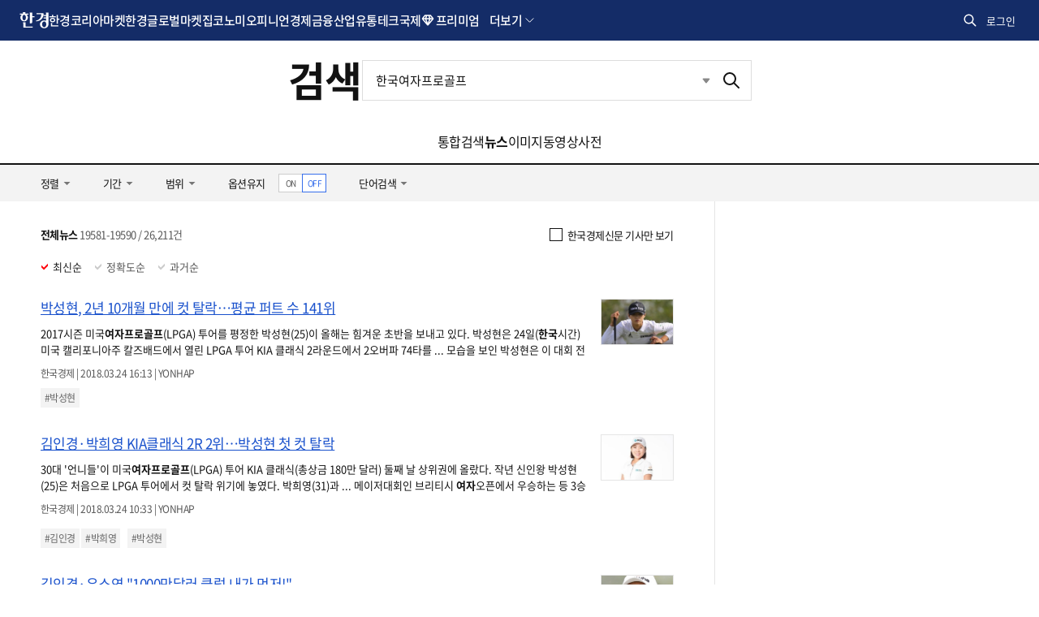

--- FILE ---
content_type: text/html; charset=UTF-8
request_url: https://search.hankyung.com/search/news?query=%ED%95%9C%EA%B5%AD%EC%97%AC%EC%9E%90%ED%94%84%EB%A1%9C%EA%B3%A8%ED%94%84&page=1959
body_size: 18429
content:
<!DOCTYPE html>
<html lang="ko">
<head>
    <title>한국여자프로골프 뉴스 1959 페이지 | 한국경제</title>
    <meta http-equiv="X-UA-Compatible" content="IE=Edge,chrome=1" charset="UTF-8">
    <meta http-equiv="Cache-Control" content="No-Cache">
    <meta http-equiv="Pragma" content="No-Cache">
    <meta name="title" content="한국여자프로골프 뉴스 1959 페이지 | 한국경제">
    <meta name="description" content="통합검색, 한국경제 통합검색 사이트">

    <meta property="og:title" content="한국여자프로골프 뉴스 1959 페이지 | 한국경제">
    <meta property="og:site_name" content="인터넷뉴스 한경닷컴">
    <meta property="og:description" content="통합검색, 한국경제 통합검색 사이트" />

    <meta property="twitter:card" content="summary">
    <meta property="twitter:title" content="한국여자프로골프 뉴스 1959 페이지 | 한국경제">
    <meta property="twitter:site" content="@hankyungmedia">
    <meta property="twitter:creator" content="@hankyungmedia">
    <meta property="twitter:description" content="통합검색, 한국경제 통합검색 사이트">
    <meta property="twitter:domain" content="hankyung.com">

    <meta itemprop="name" content="한국여자프로골프 뉴스 1959 페이지 | 한국경제">
    <meta itemprop="description" content="통합검색, 한국경제 통합검색 사이트">

    <link rel="shortcut icon" href="https://www.hankyung.com/favicon.ico">

    <link rel="preload" href="https://hkstatic.hankyung.com/resource/common/font/NotoSans/NotoSansKR-Regular.woff2" as="font" type="font/woff2" crossorigin>
    <link rel="preload" href="https://hkstatic.hankyung.com/resource/common/font/NotoSans/NotoSansKR-Medium.woff2" as="font" type="font/woff2" crossorigin>
    <link rel="preload" href="https://hkstatic.hankyung.com/resource/common/font/NotoSans/NotoSansKR-Bold.woff2" as="font" type="font/woff2" crossorigin>

    <link rel="stylesheet" href="https://hkstatic.hankyung.com/resource/common/font/NotoSans/NotoSans.css">

    <link rel="stylesheet" href="https://hkstatic.hankyung.com/plugin/jquery-ui/jquery-ui.min.css?v=202601161800">
    <link rel="stylesheet" href="https://hkstatic.hankyung.com/resource/common/library/flatpickr/v4.6.13/flatpickr.min.css">

    <script src="https://hkstatic.hankyung.com/resource/common/library/flatpickr/v4.6.13/flatpickr.min.js"></script>
    <script src="https://hkstatic.hankyung.com/resource/common/library/flatpickr/v4.6.13/l10n/ko.js"></script>

	<!-- <link rel="stylesheet" href="https://hkstatic.hankyung.com/css/search/w/common.202108.css?v=202601161800"> -->
    <link rel="stylesheet" href="https://hkstatic.hankyung.com/css/search/w/common.css?v=202601161800">

    <script>window.GATrackingData = {title: `통합검색>뉴스`}</script>
    <script src="https://hkstatic.hankyung.com/js/ga/googleTagManager.js?v=202601161800" async></script>
    <script src="https://hkstatic.hankyung.com/resource/www/common/js/gtm/searchTracking.js?v=202601161800" defer></script>

    <script src="https://hkstatic.hankyung.com/plugin/jquery-1.12.4.min.js?v=202601161800"></script>
    <script src="https://hkstatic.hankyung.com/plugin/jquery.cookie.js?v=202601161800"></script>
    <script src="https://hkstatic.hankyung.com/plugin/jquery-ui/jquery-ui.min.js?v=202601161800"></script>
    <script src="https://hkstatic.hankyung.com/js/www/w/mark-pm.js?v=202601161800"></script>
    <script src="/js/custom.js?v=202601161800"></script>
    <script src="/js/common.js?v=202601161800"></script>

    <script async='async' src='https://www.googletagservices.com/tag/js/gpt.js'></script>
    <script>
      var googletag = googletag || {};
      googletag.cmd = googletag.cmd || [];
    </script>

    <script>
      googletag.cmd.push(function() {
        googletag.defineSlot('/3448900/News_Right_Bigsky1', [[300, 250], [300, 450], [300, 600]], 'div-gpt-ad-1531354317905-0').addService(googletag.pubads());
        //googletag.pubads().enableSingleRequest();
        googletag.enableServices();
      });
    </script>

</head>
<body>
    <div id="wrap">
        <header class="hk-header ver-2025" data-header="search">
            <div class="hk-header__inner">
                <div class="hk-top__wrap">
    <div class="header__inner">
        <nav class="hk-top__nav" aria-label="hankyung global nav">
            <strong class="hk-top__logo">
                <a href="https://www.hankyung.com">
                    <img src="https://hkstatic.hankyung.com/resource/common/img/logo/logo-hk-short-w.svg" alt="한국경제" class="img-logo">
                </a>
            </strong>
            <ul class="hk-top__gnb">
                <li>
                    <a href="https://www.hankyung.com/koreamarket" class="nav-link">한경코리아마켓</a>
                </li>
                <li>
                    <a href="https://www.hankyung.com/globalmarket" class="nav-link">한경글로벌마켓</a>
                </li>
                <li>
                    <a href="https://www.hankyung.com/realestate" class="nav-link">집코노미</a>
                </li>
                <li>
                    <a href="https://www.hankyung.com/opinion" class="nav-link">오피니언</a>
                </li>
                <li>
                    <a href="https://www.hankyung.com/economy" class="nav-link">경제</a>
                </li>
                <li>
                    <a href="https://www.hankyung.com/financial-market" class="nav-link">금융</a>
                </li>
                <li>
                    <a href="https://www.hankyung.com/industry" class="nav-link">산업</a>
                </li>
                <!-- [2025.01.13] 갓머리 메뉴 수정
                    * 유통, IT·과학 추가
                    * 정치, 사회, 회원전용, 전체뉴스 제거
                    * 프리미엄 추가
                -->
                <li>
                    <a href="https://www.hankyung.com/distribution" class="nav-link">유통</a>
                </li>
                <li>
                    <a href="https://www.hankyung.com/tech" class="nav-link">테크</a>
                </li>
                <li>
                    <a href="https://www.hankyung.com/international" class="nav-link">국제</a>
                </li>
                <li class="nav-dropdown nav-premium" data-event="hover">
                    <strong class="nav-link" tabindex="0">프리미엄</strong>
                    <div class="nav-dropdown__menu">
                        <div class="nav-dropdown-inner">
                            <ul class="nav__list">
                                <li>
                                    <a href="https://www.hankyung.com/semiconinsight" class="logo__semiconinsight">
                                        <span class="blind">반도체인사이트</span>
                                    </a>
                                </li>
                                <li>
                                    <a href="https://marketinsight.hankyung.com/" class="logo__marketinsight" target="_blank" rel="nofollow">
                                        <span class="blind">마켓인사이트</span>
                                    </a>
                                </li>
                                <li>
                                    <a href="https://www.hankyung.com/lawbiz" class="logo__lawbiz">
                                        <span class="blind">한경Law&amp;Biz</span>
                                    </a>
                                </li>
                                <li style="display:none;">
                                    <a href="https://www.hankyung.com/price" class="logo__price">
                                        <span class="blind">한경PRICE</span>
                                    </a>
                                </li>
                                <li>
                                    <a href="https://www.hankyung.com/bioinsight" class="logo__bioinsight">
                                        <span class="blind">한경 BIO Insight</span>
                                    </a>
                                </li>
                                <li>
                                    <a href="https://www.hankyung.com/choinsight" class="logo__choinsight">
                                        <span class="blind">한경CHO Insight</span>
                                    </a>
                                </li>
                                <li>
                                    <a href="https://www.hankyung.com/esg" class="logo__esg">
                                        <span class="blind">한경ESG</span>
                                    </a>
                                </li>

                                <!-- 2025.08.22 입법익스플로러 url 수정 -->
                                <li>
                                    <a href="https://www.hankyung.com/legi-explorer" class="logo__legiexplorer">
                                        <span class="blind">입법익스플로러</span>
                                    </a>
                                </li>
                                <li>
                                    <a href="https://www.arte.co.kr/" class="logo__arte" target="_blank" rel="nofollow">
                                        <span class="blind">아르떼</span>
                                    </a>
                                </li>
                            </ul>
                        </div>
                        <div class="nav-dropdown-etc">
                            <p class="nav-desc">한경만의 독자적인 프리미엄 콘텐츠입니다.</p>
                        </div>
                    </div>
                </li>

                <!-- 더보기 영역 -->
                <li class="nav-dropdown nav-dropdown-more" data-event="hover">
                    <a role="button" class="nav-dropdown__toggle" tabindex="0">더보기</a>
                    <div class="nav-dropdown__menu">
    <div class="nav-dropdown-inner">
        <div class="nav-service-group">
            <div class="nav-service-mn service-allmenu">
                <div class="nav-block-group">
                    <div class="nav-block">
                        <ul class="nav__list">
                            <li>
                                <a href="https://www.hankyung.com/politics">정치</a>
                            </li>
                            <li>
                                <a href="https://www.hankyung.com/society">사회</a>
                            </li>
                            <li>
                                <a href="https://www.hankyung.com/culture">문화</a>
                            </li>
                            <li>
                                <a href="https://www.hankyung.com/golf">골프</a>
                            </li>
                            <li>
                                <a href="https://www.hankyung.com/trend">트렌드</a>
                            </li>
                            <li>
                                <a href="https://www.hankyung.com/hankyungpro">회원전용</a>
                            </li>
                            <li>
                                <a href="https://www.hankyung.com/all-news">전체뉴스</a>
                            </li>
                        </ul>
                        <ul class="nav__list">
                            <li>
                                <a href="https://www.hankyung.com/travel">한경트래블</a>
                            </li>
                            <li>
                                <a href="https://www.hankyung.com/newsletter">뉴스레터</a>
                            </li>
                            <li>
                                <a href="https://www.hankyung.com/special-reports">스페셜 리포트</a>
                            </li>
                            <li>
                                <a href="https://www.hankyung.com/thepen/moneyist">The Moneyist</a>
                            </li>
                            <li>
                                <a href="https://www.hankyung.com/thepen/lifeist">The Lifeist</a>
                            </li>
                            <li>
                                <a href="https://www.hankyung.com/video">한경동영상</a>
                            </li>
                            <li>
                                <a href="https://www.hankyung.com/journalist-series">기자 코너</a>
                            </li>
                            <li>
                                <a href="https://www.hankyung.com/poll">POLL</a>
                            </li>
                            <li>
                                <a href="https://www.hankyung.com/game">게임</a>
                            </li>
                            <li>
                                <a href="https://www.hankyung.com/ranking">랭킹뉴스</a>
                            </li>
                            <li>
                                <a href="https://www.hankyung.com/people">인사·부고</a>
                            </li>
                            <li>
                                <a href="https://www.hankyung.com/press-release">보도자료</a>
                            </li>
                            <li>
                                <a href="https://datacenter.hankyung.com">데이터센터</a>
                            </li>
                            <li>
                                <a href="https://www.hankyung.com/mr">모닝루틴</a>
                            </li>
                            <li>
                                <a href="https://dic.hankyung.com/">한경용어사전</a>
                            </li>
                            <li>
                                <a href="https://event.hankyung.com">한경행사</a>
                            </li>
                        </ul>
                        <ul class="nav__list">
                            <li>
                                <a href="https://starwars.hankyung.com">스타워즈</a>
                            </li>
                            <li>
                                <a href="https://eureka.hankyung.com/" target="_blank" rel="nofollow">한경유레카</a>
                            </li>

                            <li>
                                <a href="https://fortune.hankyung.com" target="_blank" rel="nofollow">한경운세</a>
                            </li>
                            <li>
                                <a href="https://www.hankyung.com/newswire">PR Newswire</a>
                            </li>
                        </ul>
                    </div>
                    <div class="nav-block">
                        <ul class="nav__list">
                            <li>
                                <a href="https://plus.hankyung.com/?utm_source=dotcom&amp;utm_medium=footer&amp;utm_campaign=affiliate" target="_blank" rel="nofollow">신문 전자판</a>
                            </li>
                            <li>
                                <a href="https://members.hankyung.com/?utm_source=dotcom&amp;utm_medium=footer&amp;utm_campaign=affiliate" target="_blank" rel="nofollow">신문 구독신청</a>
                            </li>
                            <li>
                                <a href="https://hk-gift.interparkb2b.co.kr" target="_blank" rel="nofollow">한경스토어</a>
                            </li>
                            <li>
                                <a href="https://hk-rental.hankyung.com" target="_blank" rel="nofollow">한경렌탈</a>
                            </li>
                        </ul>

                        <!-- 프로모션 배너 영역 -->
                        <div class="banner-box"></div>
                        <script>
                        $(document).ready(function(){
                            let gnb_banner_url = "https://www.hankyung.com/ext-api/gnb-banner";

                            if(location.host != location.host.replace("stg-", "")){
                                gnb_banner_url = "https://stg-www.hankyung.com/ext-api/gnb-banner";
                            }

                            $.ajax({
                                url: gnb_banner_url
                                , success: function(data){
                                    if(data){
                                        let img_url = data.IMG2_URL;

                                        if(
                                            location.host.replace("stg-", "") == "www.hankyung.com"
                                            && location.pathname == "/"
                                        ){
                                            img_url = data.IMG_URL;
                                        }

                                        $(".banner-box").append(`
                                            <a href="${data.URL}" ${data.IS_OUTER == 'Y' ? 'target="_blank"' : ''}>
                                                <img src="${img_url}" alt="${data.ALT}">
                                            </a>
                                        `);
                                    }else{
                                        $(".banner-box").remove();
                                    }
                                }
                                , error: function(xhr, status, responseTxt){
                                    console.log(xhr);
                                }
                            });
                        });
                        </script>
                        <!-- // 프로모션 배너 영역 -->
                    </div>
                </div>
            </div>
        </div>
        <div class="nav-cont-group">
            <div class="nav-service-mn service-media">
                <strong class="tit-service-group">한경미디어</strong>
                <div class="nav-block-group">
                    <div class="nav-block">
                        <ul class="nav__list">
                            <li>
                                <a href="https://www.wowtv.co.kr" target="_blank" rel="nofollow">한국경제TV</a>
                            </li>
                            <li>
                                <a href="https://www.kedglobal.com" target="_blank" rel="nofollow">KED Global</a>
                            </li>
                            <li>
                                <a href="https://magazine.hankyung.com" target="_blank" rel="nofollow">한국경제매거진</a>
                            </li>
                            <li>
                                <a href="https://www.aiceltech.com/kr" target="_blank" rel="nofollow">한경에이셀</a>
                            </li>
                            <li>
                                <a href="https://www.artetv.co.kr/new/html/main.html" target="_blank" rel="nofollow">한경 arte TV</a>
                            </li>
                            <li>
                                <a href="https://www.hkphil.com/" target="_blank" rel="nofollow">한경 arte 필하모닉</a>
                            </li>
                            <li>
                                <a href="https://bp.hankyung.com" target="_blank" rel="nofollow"><span class="txt-en">BOOK</span></a>
                            </li>
                            <li>
                                <a href="https://ac.hankyung.com" target="_blank" rel="nofollow">한경아카데미</a>
                            </li>
                            <li>
                                <a href="https://ooh.hankyung.com/" target="_blank" rel="nofollow">한경블루애드</a>
                            </li>
                            <!-- <li>
                                <a href="https://tenasia.hankyung.com" target="_blank" rel="nofollow">텐아시아</a>
                            </li> -->
                            <li>
                                <a href="https://sgsg.hankyung.com" target="_blank" rel="nofollow">생글생글</a>
                            </li>
                            <li>
                                <a href="https://jrsgsg.hankyung.com" target="_blank" rel="nofollow">주니어 생글생글</a>
                            </li>
                            <li>
                                <a href="https://www.tesat.or.kr" target="_blank" rel="nofollow">TESAT</a>
                            </li>
                            <li>
                                <a href="https://www.29sfilm.com" target="_blank" rel="nofollow">29초영화제</a>
                            </li>
                            <li>
                                <a href="https://itcampus.hankyung.com" target="_blank" rel="nofollow">교육센터</a>
                            </li>
                            <li>
                                <a href="https://bloomingbit.io" target="_blank" rel="nofollow">블루밍비트</a>
                            </li>
                            <li>
                                <a href="https://www.fortunehills.co.kr/Default.aspx" target="_blank" rel="nofollow">포천힐스</a>
                            </li>
                        </ul>
                    </div>
                </div>
            </div>

            <!-- 메뉴 검색 -->
            <div class="allmenu-serach-wrap">
                <strong class="tit-service-group">빠른 메뉴 찾기</strong>
                <div class="allmenu-serach-inner search-menu">
                    <div class="search-input-area">
                        <div class="search-input">
                            <input type="search" name="" placeholder="메뉴를 검색해 보세요." aria-label="검색어 입력" autocomplete="off" class="inp-field" value="">
                            <button type="button" class="btn-inp-reset" style="display:none">
                                <span class="blind">검색어 삭제</span>
                                <i class="icon--cir-x"></i>
                            </button>
                        </div>
                    </div>

                    <div class="search-auto-layer">
                        <ul class="kwd-list"></ul>
                        <button type="button" class="btn-close-auto">
                            <span class="blind">자동완성창 닫기</span>
                        </button>
                    </div>
                </div>
            </div>

            <script>
            /* (2025.10.15) 메뉴검색 분기처리 */
            // STG
            if(location.host.startsWith('stg-') == true){
                const script = document.createElement('script');
                script.type = 'module';
                script.src = 'https://stg-www.hankyung.com/resource/js/menu/w.js?v=20251128_2';
                document.body.appendChild(script);
            }
            // 운영
            else{
                const script = document.createElement('script');
                script.type = 'module';
                script.src = 'https://hkstatic.hankyung.com/resource/menu/w.js?v=20251128_2';
                document.body.appendChild(script);
            }

            // 한경프라이스 진입점은 stg에만 노출
            if(location.host.startsWith('stg-') == true){
                $(".logo__price").parent().show();
            }
            </script>
        </div>
    </div>
</div>
                </li>
                <!-- // 더보기 영역 -->
            </ul>
        </nav>
        <div class="hk-top__util">
            <!-- 통합 검색(2024.07.30 조각파일 바라보도록 수정) -->
            <div class="item hk-top__search">
	<button type="button" class="btn-total-search">
		<span class="blind">통합검색</span>
	</button>
	<div class="hk-top__search__layer">
		<form action="https://search.hankyung.com/apps.frm/search.total" method="get">
			<fieldset>
				<legend>한국경제 통합검색</legend>
				<div class="layer__inner">
					<div class="search__input__wrap">
						<div class="search__input">
							<input type="search" name="query" placeholder="뉴스 · 종목 검색" aria-label="검색어 입력" autocomplete="off" class="inp-field" value="">
							<button type="button" class="btn-inp-reset" style="display: none;">
								<span class="blind">검색어 삭제</span>
								<i class="icon--cir-x"></i>
							</button>
						</div>
						<button type="submit" class="btn-search" style="display: none;">
							<span class="blind">검색</span>
						</button>
					</div>
					<div class="search__auto__wrap">
						<ul class="autocomplete-result"></ul>
					</div> 
					<button type="button" class="btn-close">
						<span class="blind">검색창 닫기</span>
					</button>
				</div>
			</fieldset> 
		</form>
	</div>
</div>  

<script>
$(document).ready(function(){
	// 검색 레이어 열고/닫기
	$('.hk-top__search .btn-total-search').click(function() {
		$('.hk-top__search .btn-inp-reset').trigger('click');
		$('.hk-top__search').toggleClass('active');
		$('.hk-top__search__layer input[type=search]').focus();
	});

	$('.hk-top__search .btn-close').click(function() {
		$('.hk-top__search').removeClass('active');
	});

	$(document).on('mouseup',function(e){
		if (!$(e.target).hasClass('hk-top__search__layer') && !$(e.target).parents().hasClass('hk-top__search__layer')) {
			$('.hk-top__search').removeClass('active');
		};
	});

	// 검색어 입력시 종목정보 호출
	$('.hk-top__search input[type=search]').on('keyup', function(){
		if($(this).val().trim().length < 2){
			$('.hk-top__search .btn-inp-reset').hide();
			$('.hk-top__search .btn-search').hide();
			$('.hk-top__search .hk-top__search__layer').removeClass('auto');
			return false;
		}

		$('.hk-top__search__layer .btn-inp-reset').show();
		$('.hk-top__search__layer .btn-search').show();

		$.get('https://www.hankyung.com/ext-api/search-autocomplete?keyword='+encodeURI($(this).val().trim()), function(data, status) {
			if(data.length == 0){
				$('.hk-top__search .hk-top__search__layer').removeClass('auto');
				return;
			}
			
			$(".hk-top__search .autocomplete-result").html('');
			
			$.each(data, function(idx, val){
				$(".hk-top__search .autocomplete-result").append(`
					<li class="type-stock">
						<a href="${val.url}" title="${val.code}">
							<span class="code">${val.code}</span>
							<span class="name">${val.name}</span>
							<span class="category">${val.market}</span>
						</a>
					</li>
				`);
			});
			
			$('.hk-top__search .hk-top__search__layer').addClass('auto');
		});
	});

	// 검색어 삭제
	$('.hk-top__search .btn-inp-reset').on('click', function(){
		$('.hk-top__search input[type=search]').val('');
		$('.hk-top__search .btn-inp-reset').hide();
		$('.hk-top__search .btn-search').hide();
		$('.hk-top__search .hk-top__search__layer').removeClass('auto');
	});
});
</script>
            <!-- // 통합 검색 -->

            <!-- 로그인 창(2024.07.30 조각파일 바라보도록 수정) -->
            <div class="item hk-top__user">
    <!-- 로그인전 -->
    <button type="button" class="btn-hk-user before-login" style="display: none;">
        로그인
    </button>

    <!-- 로그인 후 -->
    <button type="button" class="btn-hk-user after-login" style="display: none;">
        <span class="blind">회원 메뉴</span>
    </button>

    <div class="hk-user__layer">
        <div class="layer-inner">
            <!-- 로그인 전 -->
            <div class="hk-user__info before" style="display: none;">
                <div class="hk-user__btns">
                    <a href="https://member.hankyung.com/apps.frame/sso.join" class="btn-join return-url" rel="nofollow">
                        <span class="txt">회원가입</span>
                    </a>
                    <a href="https://member.hankyung.com/apps.frame/login" class="btn-login return-url" rel="nofollow">
                        <span class="txt">로그인</span>
                    </a>
                </div>
                <div class="info__panel">
                    <div class="info-item info-msg">
                        <p><strong>한국경제 회원이 되어 보세요</strong></p>
                        <p>지금 바로 한국경제 회원으로 가입하시고, 독점 혜택을 누려보세요</p>
                    </div>
                    <ul class="info-item member-benefit">
                        <li>특별한 뉴스와 분석 보고서 접근</li>
                        <li>주식 시장 및 경제 동향에 대한 최신 정보</li>
                        <li>한경만의 독자적인 콘텐츠에 대한 접근</li>
                        <li>이벤트 및 세미나 참가 기회</li>
                    </ul>
                    <p class="info-item txt">
                        이미 회원이시면 <strong><a href="https://member.hankyung.com/apps.frame/login" class="return-url">로그인</a></strong>을 클릭해 주세요
                    </p>
                </div>
                <div class="hk-user__links">
                    <div class="item">
                        <a href="https://www.hankyung.com/help" class="item" rel="nofollow">고객센터</a>
                    </div>
                </div>
            </div>

            <!-- 로그인 후 -->
            <div class="hk-user__info after" style="display: none;">
                <div class="info__mypages">
                    <div class="my-item my-item-account">
                        <a href="https://member.hankyung.com/apps.frame/member.main" class="my-item__link return-url">
                            <div class="my-item__icon account-email-icon"></div>

                            <div class="my-item__txt">
                                <p class="tit account-email"></p>
                                <p class="desc">계정관리</p>
                            </div>
                        </a>
                    </div>

                    <!-- 2024.09.03 마이한경 주석 해제 -->
                    <div class="my-item my-item-myhankyung">
                        <a href="https://www.hankyung.com/myhankyung" class="my-item__link">
                            <div class="my-item__txt">
                                <p class="tit">My한경</p>
                                <p class="desc">한경 AI</p>
                            </div> 
                        </a>
                    </div> 
                    <p class="info-txt">한경 AI로 맞춤 뉴스와 빠른 검색을 경험하세요!</p>

                    <!-- <div class="my-item my-item-news">
                        <a href="https://www.hankyung.com/my-news" class="my-item__link">
                            <div class="my-item__txt">
                                <p class="tit">마이뉴스</p>
                                <p class="desc">기자 구독 관리</p>
                            </div>
                        </a>
                    </div>
                    <div class="my-item my-item-stock">
                        <a href="https://markets.hankyung.com/my-stock" class="my-item__link">
                            <div class="my-item__txt">
                                <p class="tit">마이증권</p>
                                <p class="desc">내 포트폴리오 관리</p>
                            </div>
                        </a>
                    </div> -->

                    <div class="my-item my-item-subscribe">
                        <a href="https://www.hankyung.com/pay" class="my-item__link">
                            <div class="my-item__txt">
                                <p class="tit">구독</p>
                                <p class="desc">유료 상품</p>
                            </div>
                        </a>
                    </div>
                </div>
                <div class="hk-user__links">
                    <div class="item">
                        <a href="https://member.hankyung.com/apps.frame/login.work.logout" class="return-url">로그아웃</a>
                    </div>
                    <div class="item">
                        <a href="https://www.hankyung.com/help" class="item" rel="nofollow">고객센터</a>
                    </div>
                </div>
            </div>
        </div>
        <button type="button" class="btn-close-layer">
            <span class="blind">회원 메뉴 닫기</span>
        </button>  
    </div>
</div>

<script>
// 로그인 여부 체크
function signInCheck(){
    // 운영/개발서버 회원 도메인(member) 분기
    let is_stg = false;
    
    if(location.host != location.host.replace("stg-", "") ){
        is_stg = true;
    }

    const url = escape(document.location.href);

    $('.hk-top__user .hk-user__info a.return-url').each(function(index,element){
        let member_url = $(element).attr('href');

        if(is_stg == true){
            member_url = member_url.replace("https://member.hankyung.com", "https://stg-member.hankyung.com");
        }

        $(element).attr('href', member_url+'?url='+url);
    });

    const user_id = $.cookie('UserId');
    const tokenCookie = $.cookie('ssoToken');

    if(!tokenCookie){
        $('.hk-top__user .btn-hk-user.before-login').show();
        $('.hk-top__user .hk-user__info.before').show();
        
        $('.hk-top__user .btn-hk-user.after-login').remove();
        $('.hk-top__user .hk-user__info.after').remove();
        return false;
    }

    let checkFlag = true;

    if( $.cookie('ssoTokenCheckTime') && user_id){
		const checkTime = $.cookie('ssoTokenCheckTime');
		const today = new Date().toISOString().substring(0,10);

		if( checkTime == today ) checkFlag = false;
	}

    if(!checkFlag){
        setSingInfo({result_code:'0000'});
        return false;
    }

    // 2024.09.26 운영/stg 토큰 구분 추가
    tokenUrl = "https://member.hankyung.com/apps.frame/sso.check.token";

    if(is_stg == true){
        tokenUrl = "https://stg-member.hankyung.com/apps.frame/sso.check.token"
    }

    $.ajax({
        type : "POST",
        url : tokenUrl,
        crossDomain: true,
        dataType: 'jsonp',
        jsonp: 'jsonp_callback',
        data : {'token' : tokenCookie,
                'key' : "a8bdf898783883b64503b8915deeb57767f935a24daf44150723299c01c8898a",
                'fn' : "setSingInfo"
        }
    });
}

function setSingInfo(result){
    if(result.result_code != "0000"){
        $('.hk-top__user .btn-hk-user.before-login').show();
        $('.hk-top__user .hk-user__info.before').show();

        $('.hk-top__user .btn-hk-user.after-login').remove();
        $('.hk-top__user .hk-user__info.after').remove();
        return false;
    }

    $('.hk-top__user .btn-hk-user.before-login').remove();
    $('.hk-top__user .hk-user__info.before').remove();

    // 브라우저 종료시 만료되는 쿠키를 셋팅한다.
    $.cookie('ssoTokenCheckTime', new Date().toISOString().substring(0,10), { expires: null, path: '/', domain: 'hankyung.com'});
    

    // 이름대신 통합회원ID 입력
    let iconLoginType = 'icon-mylogin-email';
    if($.cookie("login_type")){
        iconLoginType = 'icon-mylogin-'+$.cookie("login_type");
    }
    const textLoingTypes = {
        'icon-mylogin-email':'한경으로 로그인',
        'icon-mylogin-kakao':'카카오로 로그인',
        'icon-mylogin-naver':'네이버로 로그인',
        'icon-mylogin-google':'구글로 로그인',
        'icon-mylogin-apple':'애플로 로그인'
    }

    const textLoingType = textLoingTypes[iconLoginType];

    $('.hk-top__user .hk-user__info.after .my-item-account .my-item__icon').html('<span class="'+iconLoginType+'"><span class="blind">'+textLoingType+'</span></span>');

    $('.hk-top__user .hk-user__info.after .my-item-account .my-item__txt .account-email').text($.cookie("SSOid"));
    
    $('.hk-top__user .btn-hk-user.after-login').show();
    $('.hk-top__user .hk-user__info.after').show();
}

$(document).ready(function(){
    signInCheck();

    // 회원 레이어 열고/닫기
    $('.btn-hk-user').on("click", function() {
        $('.hk-top__user').toggleClass('active');
    });
    $('.hk-user__layer .btn-close-layer').on("click", function() {
        $('.hk-top__user').removeClass('active');
    });

    // 레이어닫기 
    $(document).on('mouseup',function(e){
        if (!$(e.target).hasClass('hk-user__layer') && !$(e.target).parents().hasClass('hk-user__layer')) {
            $('.hk-top__user').removeClass('active');
        };
    });
});
</script>
            <!-- // 로그인 창 -->
        </div>
    </div>
</div>
<div class="promotion-nav-wrap">
    <div class="promotion-nav"></div>
    <div class="promotion-nav-all"><ul></ul></div>
</div>

<script>

if($.fn.slick == undefined){
    $('head').append('<link rel="stylesheet" href="https://hkstatic.hankyung.com/resource/common/library/slick/v1.8.1/slick.css">');

    slickScript = document.createElement('script');
    slickScript.src = "https://hkstatic.hankyung.com/resource/common/library/slick/v1.8.1/slick.min.js";
    document.head.appendChild(slickScript);
}

function setSectionNavigationPostion(){
    let path = document.location.pathname;
    if(path != '/' && path.lastIndexOf('/') == path.length -1){
        path = path.slice(0, -1);
    }

    let menuarray = path.split("/");
        menuarray.shift();

    if(menuarray.length == 1 && !path.includes('all-news')){
        return false;
    }
    // console.log(path);
    $('.section__nav .section__gnb > li > a').each(function(index, element){
        // 2024.11.07 url에 상대경로 있는 경우
        const url = new URL($(element).attr('href'), location.origin);

        let linkpath = url.pathname;

        if(linkpath.lastIndexOf('/') == linkpath.length -1){
            linkpath = linkpath.slice(0, -1);
        }
        if(path == linkpath){
            $(element).closest('li').addClass('on');
            return false;
        }
    });

    $('.section__nav .section__gnb .nav-dropdown__menu a').each(function(index, element){
        // 2024.11.07 url에 상대경로 있는 경우
        const url = new URL($(element).attr('href'), location.origin);

        let linkpath = url.pathname;
        if(linkpath.lastIndexOf('/') == linkpath.length -1){
            linkpath = linkpath.slice(0, -1);
        }

        if(path == linkpath){
            $(element).closest('li.nav-dropdown').addClass('on');
            return false;
        }
    });
}

$(function () {
    let is_stg = false;

    if(location.host != location.host.replace("stg-", "") ){
        is_stg = true;
    }
    // 2024.07.30 스크롤이 0일때는 버튼 미노출, 스크롤이 0보다 크면 버튼 노출되도록 수정 by yongt
    // $(window).scroll(function(){
    //     if($(this).scrollTop() > 0){
    //         $("html").addClass("isSticky");
    //     }else{
    //         $('html').removeClass('isSticky');
    //     }
    // });

    // 2024.10.07 hk-header 높이에 따라 html sticky class 적용되도록 수정 by yongt
    // Sticky header
    let headerTop = $('.hk-header').offset().top;
    let headerH = $('.hk-header').outerHeight();
    // 초기 .hk-header 높이 세팅(fixed 후 스크롤 움직임 방지)
    $('.hk-header').css('height',headerH);
    // 스크롤이 헤더 영역을 지나면 html태그에 .isSticky 토글
    // --fixedHeader-h 변수(css에서 계산식 활용)에 .hk-header__inner 높이값을 적용 by jun 2025.02.21
    $(window).scroll(function() {
        let winScr = $(this).scrollTop();
        if (winScr > headerTop + headerH) {
            $('html').addClass('isSticky');
            $('#container').get(0).style.setProperty('--fixedHeader-h', `${$('.hk-header__inner').outerHeight()}px`);
        } else {
            $('html').removeClass('isSticky');
            $('#container').get(0).style.removeProperty('--fixedHeader-h');
        }
    });

    setSectionNavigationPostion();

    // 프로모션 정보 호출
    let promotionUrl = 'https://www.hankyung.com/ext-api/promotion';

    if(is_stg == true){
        promotionUrl = 'https://stg-www.hankyung.com/ext-api/promotion';
    }

    $.get(promotionUrl, function(data, status){
        if(data.length == 0){
            $('.promotion-nav-wrap').remove();
            return;
        }

        $.each(data, function(idx, val){
            $(".promotion-nav-wrap .promotion-nav").append('\
                <div class="item">\
                    <a href="'+val.link+'" '+(val.isblank == 'Y' ? 'target="_blank" rel="nofollow"' : '')+'>'+val.title+'</a>\
                </div>\
            ');

            $(".promotion-nav-wrap .promotion-nav-all ul").append('\
                <li>\
                    <a href="'+val.link+'" '+(val.isblank == 'Y' ? 'target="_blank" rel="nofollow"' : '')+'>'+val.title+'</a>\
                </li>\
            ');
        });

        $('.promotion-nav a, .promotion-nav-all').on({
            mouseenter: function () {
                $('.promotion-nav-all').addClass('on');
            },
            mouseleave: function () {
                $('.promotion-nav-all').removeClass('on');
            }
        });

        $('.promotion-nav').slick({
            rows: 0,
            vertical: true,
            verticalSwiping: true,
            arrows: false,
            dots: false,
            autoplay: true,
            speed: 300,
            pauseOnHover: false,
        });
    });

    // gnb 메뉴 활성화 blur 처리
    $('.nav-dropdown[data-event="hover"]').on('mouseout',function(){
        $(this).find('.nav-dropdown__toggle, .nav-link').blur();
    });

    /*
    // 2025.01.14 프로모션 배너 정보 스크립트 이동
    // 2024.10.31 프로모션 배너 정보 호출 추가
    let gnb_banner_url = "https://www.hankyung.com/ext-api/gnb-banner";

    if(is_stg == true){
        gnb_banner_url = "https://stg-www.hankyung.com/ext-api/gnb-banner";
    }

    $.get(gnb_banner_url, (data) => {
        if(data){
            $(".banner-box").append(`
                <a href="${data.URL}" ${data.IS_OUTER == 'Y' ? 'target="_blank"' : ''}>
                    <img src="${data.IMG2_URL}" alt="${data.ALT}">
                </a>
            `);
        }else{
            $(".banner-box").remove();
        }
    });
    */

    // 2025.01.16 gnb hover시 다른 메뉴 blur
    $('.main__gnb > li').hover(function() {
        $(this).siblings().find('*').blur();
    });

});
</script>


                <div class="section__gnb__wrap">
                    <div class="section__logo__area">
                        <h1 class="section__logo">
                            <a href="/" class="section__title">검색</a>
                        </h1>

                        <div class="search_wrap">
                            <div class="search_box">
                                <form name="search_form" id="search_form" method="get" action="https://search.hankyung.com/search/news">
                                    <input type="text" name="query" id="query" value="한국여자프로골프" hk-autocomplete-input="query" autocomplete="off" aria-label="검색어 입력">
                                </form>
                                <a href="javascript:;" class="btn_lately">최근검색 펼치기</a>
                                <div class="search_layer" id="autocomplete">
                                    <div class="auto_search" style="display: block;">
                                        <ul>
                                            <!-- li><a href="#" class="link_txt">날씨</a></li -->
                                        </ul>
                                    </div>
                                    <div class="btn_wrap" style="display: block;">
                                        <a href="javascript:;" class="btn_del_all">전체삭제</a>
                                        <span>
                                            <a href="javascript:;" hk-islately="off">검색어저장 끄기</a>
                                            <a href="javascript:;" hk-isautocomplete="off">자동완성 끄기</a>
                                        </span>
                                    </div>
                                </div><!-- //search_layer -->
                                <div class="search_layer" id="latelyWord">
                                    <div class="lately" style="display: block;">
                                        <p class="tit">최근 검색어</p>
                                        <ul class="lately_box">
                                            <li>
                                                <a href="javascript:;" class="link_txt">최근 검색어가 없습니다.</a>
                                            </li>
                                        </ul>
                                    </div>
                                    <div class="btn_wrap" style="display: block;">
                                        <a href="javascript:;" class="btn_del_all">전체삭제</a>
                                        <span>
                                            <a href="javascript:;" hk-islately="off">검색어저장 끄기</a>
                                            <a href="javascript:;" hk-isautocomplete="off">자동완성 끄기</a>
                                        </span>
                                    </div>
                                </div>
                            </div>
                            <input type="button" class="btn_search" value="검색" onclick="resetSearchOption();$('#search_form').submit();">
                        </div>
                    </div>

                    <!-- gnb -->
                    <div id="gnb">
                        <div class="inner">
                            <ul class="nav" hk-nav-no="02">
                                <li hk-nav-item="N1:01"><a href="/search/total?query=%ED%95%9C%EA%B5%AD%EC%97%AC%EC%9E%90%ED%94%84%EB%A1%9C%EA%B3%A8%ED%94%84">통합검색</a></li>
                                <li hk-nav-item="N1:02"><a href="/search/news?query=%ED%95%9C%EA%B5%AD%EC%97%AC%EC%9E%90%ED%94%84%EB%A1%9C%EA%B3%A8%ED%94%84">뉴스</a></li>
                                <li hk-nav-item="N1:03"><a href="/search/image?query=%ED%95%9C%EA%B5%AD%EC%97%AC%EC%9E%90%ED%94%84%EB%A1%9C%EA%B3%A8%ED%94%84">이미지</a></li>
                                <li hk-nav-item="N1:04"><a href="/search/video?query=%ED%95%9C%EA%B5%AD%EC%97%AC%EC%9E%90%ED%94%84%EB%A1%9C%EA%B3%A8%ED%94%84">동영상</a></li>
                                <li hk-nav-item="N1:08"><a href="/search/dictionary?query=한국여자프로골프">사전</a></li>
                            </ul>
                        </div>
                    </div>
                    <!-- //gnb -->
                </div>
            </div>
        </header>

        <!-- container -->
        <div id="container">
            <div id="option">
                <ul class="inner">
<script>
    const formatDate = (date) => {
        const year = date.getFullYear();
        const month = String(date.getMonth() + 1).padStart(2, '0'); // 월은 0부터 시작하므로 +1
        const day = String(date.getDate()).padStart(2, '0');
        return year+'.'+month+'.'+day;
    };

    const isValidDateFormat = (str) => {
        // YYYY.MM.DD 형식 체크 정규식
        const regex = /^\d{4}\.\d{2}\.\d{2}$/;
        if (regex.test(str)) {
            return true;
        } else {
            return false;
        }
    }
    const sdate = "";
    const edate = "";

    $(function(){
        $('.date_input_box').on('keyup input', function(e) {
            const value = event.target.value.replace(/\D/g, "");
            // 포맷 적용: YYYY.MM.DD
            let formattedDate = value;
            if (value.length > 4) {
              formattedDate = `${value.slice(0, 4)}.${value.slice(4, 6)}`;
            }
            if (value.length > 6) {
              formattedDate += `.${value.slice(6, 8)}`;
            }
            event.target.value = formattedDate;

            if(isValidDateFormat(event.target.value)) {
                $('#dateSubmitBtn').prop('disabled', false);
            } else {
                $('#dateSubmitBtn').prop('disabled', true);
            }
        });

        $('.btn-open-calendar').on('click', function() {
            $('.layer-calendar').addClass('active');
        });
        // Flatpickr 설정
        const today = new Date();
        flatpickr("#range-calendar", {
            locale: "ko",
            mode: "range",
            dateFormat: "YYYY.MM.DD",
            defaultDate: [today, today],
            inline: true, // 항상 화면에 표시
            onReady: function(selectedDates) {
                let initSdate = "";
                let initEdate = "";
                if(sdate) {
                    initSdate = sdate;
                } else {
                    initSdate = formatDate(selectedDates[0]);
                }

                if(edate) {
                    initEdate = edate;
                } else {
                    initEdate = formatDate(selectedDates[1]);
                }
                document.getElementById('sdate').value = initSdate;
                document.getElementById('edate').value = initEdate;
            },
            onChange: function(selectedDates) {
                if (selectedDates.length === 2) {
                    $('#dateSubmitBtn').prop('disabled', false);
                    document.getElementById('sdate').value = formatDate(selectedDates[0]);
                    document.getElementById('edate').value = formatDate(selectedDates[1]);
                } else {
                    $('#dateSubmitBtn').prop('disabled', true);
                    document.getElementById('sdate').value = formatDate(selectedDates[0]);
                    document.getElementById('edate').value = "";
                }
            }
        });
    })
</script>

                    <li>
                        <a href="javascript:;" data-option-name="sort">정렬</a>
                        <div class="option_layer align">
                            <ul hk-search-detail="sort" data-param="DATE/DESC,RANK/DESC">
                                <li><a href="javascript:;" data-option="DATE/DESC,RANK/DESC" data-name-show="false">최신순</a></li>
                                <li><a href="javascript:;" data-option="RANK/DESC,DATE/DESC" data-name-show="true">정확도순</a></li>
                                <li><a href="javascript:;" data-option="DATE/ASC,RANK/DESC" data-name-show="true">과거순</a></li>
                            </ul>
                        </div>
                    </li>
                    <li>
                        <a href="javascript:;" data-option-name="period">기간</a>
                        <div class="option_layer period">
                            <div class="period-option-wrap">
                                <ul hk-search-detail="period" data-param="ALL">
                                    <li><a href="javascript:;" data-option="ALL" data-name-show="false">전체</a></li>
                                    <li><a href="javascript:;" data-option="DAY" data-name-show="true">1일</a></li>
                                    <li><a href="javascript:;" data-option="WEEK" data-name-show="true">1주</a></li>
                                    <li><a href="javascript:;" data-option="MONTH" data-name-show="true">1개월</a></li>
                                    <li><a href="javascript:;" data-option="YEAR" data-name-show="true">1년</a></li>
                                    <li>
                                        <a role="button" data-option="SPECIFIC" class="btn-open-calendar">직접입력</a> <!-- [D] 클릭하면 .layer-calendar 활성화 -->
                                    </li>
                                    <!-- <li class="select_date">
                                        <div>
                                            <p>
                                                <span>직접입력</span>
                                                <a href="javascript:;" class="btn_calendar"><img src="/img/calendar.gif" alt="달력 열기"></a>
                                            </p>
                                            <form onsubmit="return false;">
                                                <input type="text" name="sdate" id="sdate" value="" placeholder="2017.01.01" data-date-format="YYYY.MM.DD">
                                                <input type="text" name="edate" id="edate" value="" placeholder="2017.01.01" data-date-format="YYYY.MM.DD">
                                                <input type="button" class="btn_basic" value="적용" data-option="DATE">
                                            </form>
                                            <div class="layer_calendar">달력영역</div>
                                        </div>
                                    </li> -->
                                </ul>
                                <div class="layer-calendar" hk-search-detail="period"> <!-- [D] 활성화(.active 추가) -->
                                    <form onsubmit="return false;">
                                        <div class="date-range-input">
                                            <input type="text" name="sdate" id="sdate" value="" class="inp-txt date_input_box" placeholder="YYYYMMDD" data-date-format="YYYY.MM.DD">
                                            <span>~</span>
                                            <input type="text" name="edate" id="edate" value="" class="inp-txt date_input_box" placeholder="YYYYMMDD" data-date-format="YYYY.MM.DD">
                                        </div>
                                        <div id="range-calendar"></div>
                                        <div class="btn-area">
                                            <input type="button" class="btn_basic" id="dateSubmitBtn" value="적용" data-option="DATE">
                                        </div>
                                    </form>
                                </div>
                            </div>
                        </div>
                    </li>
                    <li>
                        <a href="javascript:;" data-option-name="area">범위</a>
                        <div class="option_layer area">
                            <ul hk-search-detail="area" data-param="ALL">
                                <li><a href="javascript:;" data-option="ALL" data-name-show="false">전체</a></li>
                                <li><a href="javascript:;" data-option="title" data-name-show="true">제목</a></li>
                                <li><a href="javascript:;" data-option="content" data-name-show="true">내용</a></li>
                                <li><a href="javascript:;" data-option="title,content" data-name-show="true">제목+내용</a></li>
                            </ul>
                        </div>
                    </li>
                    <li>
                        <span class="option-cont">옵션유지</span>
                        <div class="switch-field">
                            <input type="radio" id="save_search_option_on" name="save_search_option" value="on">
                            <label for="save_search_option_on" class="on">ON</label>
                            <input type="radio" id="save_search_option_off" name="save_search_option" value="off" checked="">
                            <label for="save_search_option_off" class="off">OFF</label>
                        </div>
                    </li>
                    <li>
                        <a href="javascript:;">단어검색</a>
                        <div class="option_layer detail">
                            <div class="option_box">
                                <input type="text" name="exact" id="exact" value="" placeholder='정확히 일치하는 단어/문장(" ")'>
                                <input type="text" name="include" id="include" value="" placeholder='반드시 포함하는 단어 (+)'>
                                <input type="text" name="except" id="except" value="" placeholder='제외하는 단어 (-)'>
                            </div>
                            <em>여러 단어 입력시 쉼표(,)로 구분해주세요.</em>
                            <form onsubmit="return false;" class="btn_wrap">
                                <input type="button" class="btn_reset" value="초기화" hk-btn-reset="option_box">
                                <span>
                                    <input type="button" class="btn_basic" value="검색" hk-search-detail="word">
                                    <input type="button" class="btn_basic" value="닫기" onclick="$(this).closest('li').removeClass('on');">
                                </span>
                            </form>
                        </div>
                    </li>
                </ul>
            </div><!-- //option -->

<div class="inner">
                <div id="content">
                    <div class="left_cont">




                        <div class="inner_left">

                            <!-- 한국경제 뉴스 -->
                            <div class="section hk_news">
                                <div class="tit-wrap">
                                    <h2 class="tit">전체뉴스 <span>19581-19590 / 26,211건</span></h2>
                                    <div class="tit-opt">
                                        <label class="check-style">
                                            <input type="checkbox" hk-search-detail="hk_only" data-param="" class="inp-check">
                                            <span class="label-txt">한국경제신문 기사만 보기</span>
                                        </label>
                                    </div>  <!-- [2024.10.28] .tit-opt 추가, 한국경제 기사만 보기 체크박스 추가 -->
                                </div>

                                <ul class="sort_order" hk-search-detail="sort" data-param="DATE/DESC,RANK/DESC">
                                    <li data-option="DATE/DESC,RANK/DESC">최신순</li>
                                    <li data-option="RANK/DESC,DATE/DESC">정확도순</li>
                                    <li data-option="DATE/ASC,RANK/DESC">과거순</li>
                                </ul>
                                <div class="section_cont">
                                    <ul class="article">
                                        <li>
                                            <div class="txt_wrap">
                                                <div class="thumbnail">
                                                    <a href="https://www.hankyung.com/article/201803243955Y" target="_blank"><img src="//img.hankyung.com/photo/201803/ZK.16295569.3.jpg" alt="박성현, 2년 10개월 만에 컷 탈락…평균 퍼트 수 141위"></a>
                                                </div>
                                                <a href="https://www.hankyung.com/article/201803243955Y" target="_blank">
                                                    <em class="tit" data-pm="N">박성현, 2년 10개월 만에 컷 탈락…평균 퍼트 수 141위</em>
                                                </a>
                                                <p class="txt">2017시즌 미국<strong class="keyword">여자</strong><strong class="keyword">프로</strong><strong class="keyword">골프</strong>(LPGA) 투어를 평정한 박성현(25)이 올해는 힘겨운 초반을 보내고 있다.  박성현은 24일(<strong class="keyword">한국</strong>시간) 미국 캘리포니아주 칼즈배드에서 열린 LPGA 투어 KIA 클래식 2라운드에서 2오버파 74타를 ... 모습을 보인 박성현은 이 대회 전까지 LPGA 투어 대회에 총 33차례 출전해 모두 컷을 통과했다.  2016년까지 <strong class="keyword">한국여자프로골프</strong>(KLPGA) 투어에서 활약한 박성현이 국내에서 컷 탈락한 마지막 대회는 2015년 5월 교촌 허니 레이디스오픈이다. ...</p>
                                                <p class="info">
                                                    <span>한국경제</span>
                                                    | <span class="date_time">2018.03.24 16:13</span>
 | YONHAP                                                </p>
                                                <div class="hash_wrap">
                                                    <span><a href="https://www.hankyung.com/tag/박성현">#박성현</a></span>
                                                </div>
                                            </div>
                                        </li>
                                        <li>
                                            <div class="txt_wrap">
                                                <div class="thumbnail">
                                                    <a href="https://www.hankyung.com/article/201803243411Y" target="_blank"><img src="//img.hankyung.com/photo/201803/ZK.16294578.3.jpg" alt="김인경·박희영 KIA클래식 2R 2위…박성현 첫 컷 탈락"></a>
                                                </div>
                                                <a href="https://www.hankyung.com/article/201803243411Y" target="_blank">
                                                    <em class="tit" data-pm="N">김인경·박희영 KIA클래식 2R 2위…박성현 첫 컷 탈락</em>
                                                </a>
                                                <p class="txt">30대 &#39;언니들&#39;이 미국<strong class="keyword">여자</strong><strong class="keyword">프로</strong><strong class="keyword">골프</strong>(LPGA) 투어 KIA 클래식(총상금 180만 달러) 둘째 날 상위권에 올랐다.  작년 신인왕 박성현(25)은 처음으로 LPGA 투어에서 컷 탈락 위기에 놓였다.  박희영(31)과 ... 메이저대회인 브리티시 <strong class="keyword">여자</strong>오픈에서 우승하는 등 3승을 거두며 화려한 시즌을 보냈다.  올해는 비행기에서 분실한 <strong class="keyword">골프</strong>백과 클럽 일부를 중고 매장에서 발견하고, 소속 학교인 <strong class="keyword">한국</strong>외국어대에서 학점 특혜 의혹에 휩싸이는 등 우여곡절을 겪었다. ...</p>
                                                <p class="info">
                                                    <span>한국경제</span>
                                                    | <span class="date_time">2018.03.24 10:33</span>
 | YONHAP                                                </p>
                                                <div class="hash_wrap">
                                                    <span><a href="https://www.hankyung.com/tag/김인경">#김인경</a></span>
                                                    <span><a href="https://www.hankyung.com/tag/박희영">#박희영</a></span>
                                                    <span><a href="https://www.hankyung.com/tag/박성현">#박성현</a></span>
                                                </div>
                                            </div>
                                        </li>
                                        <li>
                                            <div class="txt_wrap">
                                                <div class="thumbnail">
                                                    <a href="https://www.hankyung.com/article/2018032322781" target="_blank"><img src="//img.hankyung.com/photo/201803/AA.16289684.3.jpg" alt="김인경·유소연 &quot;1000만달러 클럽 내가 먼저!&quot;"></a>
                                                </div>
                                                <a href="https://www.hankyung.com/article/2018032322781" target="_blank">
                                                    <em class="tit" data-pm="N">김인경·유소연 "1000만달러 클럽 내가 먼저!"</em>
                                                </a>
                                                <p class="txt">올해는 <strong class="keyword">한국</strong> <strong class="keyword">여자</strong> <strong class="keyword">프로</strong><strong class="keyword">골프</strong>가 미국 무대(LPGA)에 진출해 첫 승을 올린 지 꼭 30년째 되는 해다. 1988년 구옥희 <strong class="keyword">프로</strong>(2013년 작고)가 애리조나에서 열린 스탠더드레지스터 대회에서 <strong class="keyword">한국</strong>인 첫 승을 신고한 뒤로 올해까지 45명이 165승(<strong class="keyword">한국</strong>계 30승 제외)을 수확했다.  LPGA투어 정복은 명예와 부를 가져다준다. 특히 생애 상금 1000만달러(약 110억원)는 실력과 꾸준함을 동시에 나타내는 지표다. 지금까지 LPGA투어에서 &lsquo;1000만달러 ...</p>
                                                <p class="info">
                                                    <span>한국경제</span>
                                                    | <span class="date_time">2018.03.23 17:59</span>
 | 이관우                                                </p>
                                                <div class="hash_wrap">
                                                    <span><a href="https://www.hankyung.com/tag/김인경">#김인경</a></span>
                                                    <span><a href="https://www.hankyung.com/tag/유소연">#유소연</a></span>
                                                    <span><a href="https://www.hankyung.com/tag/기아클래식">#기아클래식</a></span>
                                                    <span><a href="https://www.hankyung.com/tag/LPGA">#LPGA</a></span>
                                                    <span><a href="https://www.hankyung.com/tag/박희연">#박희연</a></span>
                                                </div>
                                            </div>
                                        </li>
                                        <li>
                                            <div class="txt_wrap">
                                                <a href="https://www.hankyung.com/article/2018032322771" target="_blank">
                                                    <em class="tit" data-pm="N">휴온스, <strong class="keyword">여자</strong><strong class="keyword">골프</strong>단 창단… 류현지·정슬기·최민경 등 영입</em>
                                                </a>
                                                <p class="txt">제약&middot;화장품기업인 휴온스가 <strong class="keyword">여자</strong><strong class="keyword">골프</strong>단을 창단했다. <strong class="keyword">한국여자프로골프</strong>(KLPGA)투어 유망주로 기대를 모으고 있는 류현지(20), 정슬기(23), 최민경(25)을 주축으로 드림투어(2부 투어)에서 활약하고 있는 이승연(20), 박교린(19), 황정미(19)가 창단멤버로 합류했다.  선수들은 2년간 휴온스 전략 브랜드인 &lsquo;이너셋 허니부쉬&rsquo;와 회사 CI 등이 새겨진 유니폼, 모자를 착용하고 각 투어에서 활동한다. 이너셋 ...</p>
                                                <p class="info">
                                                    <span>한국경제</span>
                                                    | <span class="date_time">2018.03.23 17:49</span>
 | 이관우                                                </p>
                                                <div class="hash_wrap">
                                                    <span><a href="https://www.hankyung.com/tag/휴온스">#휴온스</a></span>
                                                    <span><a href="https://www.hankyung.com/tag/KLPGA">#KLPGA</a></span>
                                                    <span><a href="https://www.hankyung.com/tag/류현지">#류현지</a></span>
                                                    <span><a href="https://www.hankyung.com/tag/정슬기">#정슬기</a></span>
                                                    <span><a href="https://www.hankyung.com/tag/최민경">#최민경</a></span>
                                                </div>
                                            </div>
                                        </li>
                                        <li>
                                            <div class="txt_wrap">
                                                <a href="https://www.hankyung.com/article/2018032321195" target="_blank">
                                                    <em class="tit" data-pm="N">`휴온스 <strong class="keyword">골프</strong>단` 창단…류현지·정슬기 등 6명 창단멤버</em>
                                                </a>
                                                <p class="txt">휴온스글로벌의 자회사 휴온스는 22일 경기도 성남시 판교 본사에서 소속 여성 <strong class="keyword">골프</strong> 선수 6명과 휴온스그룹 주요 계열사 대표들이 참석한 가운데 `휴온스 <strong class="keyword">골프</strong>단` 창단식을 개최했다고 23일 밝혔습니다.휴온스는 사회공헌의 일환으로 지난 ... 발굴해 후원 활동을 전개해 왔으며, 올해부터는 성장 잠재력이 높은 6명의 유망 선수와 후원 계약을 체결해 `휴온스 <strong class="keyword">골프</strong>단`을 본격 출범시켰습니다.창단 멤버로는 <strong class="keyword">한국여자프로골프</strong>(KLPGA)투어에서 올해의 유망주로 기대를 모으고 있는 류현지(20), ...</p>
                                                <p class="info">
                                                    <span>한국경제</span>
                                                    | <span class="date_time">2018.03.23 17:02</span>
 | WOWTV                                                </p>
                                            </div>
                                        </li>
                                        <li>
                                            <div class="txt_wrap">
                                                <div class="thumbnail">
                                                    <a href="https://www.hankyung.com/article/201803239888Y" target="_blank"><img src="//img.hankyung.com/photo/201803/ZK.16287270.3.jpg" alt="김인경, LPGA 투어 KIA 클래식 첫날 1타 차 공동 3위"></a>
                                                </div>
                                                <a href="https://www.hankyung.com/article/201803239888Y" target="_blank">
                                                    <em class="tit" data-pm="N">김인경, LPGA 투어 KIA 클래식 첫날 1타 차 공동 3위</em>
                                                </a>
                                                <p class="txt">유소연 공동 7위, 지난주 우승 박인비는 공동 30위권  지난해 브리티시 <strong class="keyword">여자</strong>오픈 <strong class="keyword">골프</strong>대회 우승자 김인경(30)이 미국<strong class="keyword">여자</strong><strong class="keyword">프로</strong><strong class="keyword">골프</strong>(LPGA) 투어 KIA 클래식(총상금 180만 달러) 1라운드에서 공동 3위에 올랐다.  김인경은 23일(이하 <strong class="keyword">한국</strong>시간) 미국 캘리포니아주 칼즈배드의 아비아라 <strong class="keyword">골프</strong>클럽(파72&middot;6천558야드)에서 열린 대회 첫날 1라운드에서 버디 7개와 보기 2개를 묶어 5언더파 67타를 쳤다.  6언더파 66타의 공동 선두 ...</p>
                                                <p class="info">
                                                    <span>한국경제</span>
                                                    | <span class="date_time">2018.03.23 10:27</span>
 | YONHAP                                                </p>
                                                <div class="hash_wrap">
                                                    <span><a href="https://www.hankyung.com/tag/김인경">#김인경</a></span>
                                                </div>
                                            </div>
                                        </li>
                                        <li>
                                            <div class="txt_wrap">
                                                <div class="thumbnail">
                                                    <a href="https://www.hankyung.com/article/2018032276141" target="_blank"><img src="//img.hankyung.com/photo/201803/AA.16276500.3.jpg" alt="&quot;그만둘 때 됐으니 박수칠 때 떠나라고요?… 8년 만에 우승했는데 이제부터 시작이죠&quot;"></a>
                                                </div>
                                                <a href="https://www.hankyung.com/article/2018032276141" target="_blank">
                                                    <em class="tit" data-pm="N">"그만둘 때 됐으니 박수칠 때 떠나라고요?… 8년 만에 우승했는데 이제부터 시작이죠"</em>
                                                </a>
                                                <p class="txt">... 우승으로 많은 게 달라졌습니다. 올해 목표를 다승으로 수정했고요. 선수생활도 오래 할 생각입니다.&rdquo;  <strong class="keyword">한국여자프로골프</strong>(KLPGA) 투어 14년차 베테랑 홍란(32&middot;삼천리)은 22일 <strong class="keyword">한국</strong>경제신문과의 인터뷰에서 이같이 말했다. ... 홍란은 이번 대회에서 첫날부터 한 번도 선두를 뺏기지 않는 와이어 투 와이어 우승을 했다. 2008년 레이크사이드 <strong class="keyword">여자</strong>오픈 우승 이후 10년 만이었다. 홍란은 &ldquo;첫째 날 선두로 경기를 마친 뒤 응원 메시지를 받았는데 보통 ...</p>
                                                <p class="info">
                                                    <span>한국경제</span>
                                                    | <span class="date_time">2018.03.22 17:59</span>
 | 최진석                                                </p>
                                                <div class="hash_wrap">
                                                    <span><a href="https://www.hankyung.com/tag/홍란">#홍란</a></span>
                                                    <span><a href="https://www.hankyung.com/tag/야마하">#야마하</a></span>
                                                    <span><a href="https://www.hankyung.com/tag/KLPGA-투어">#KLPGA 투어</a></span>
                                                    <span><a href="https://www.hankyung.com/tag/우승">#우승</a></span>
                                                </div>
                                            </div>
                                        </li>
                                        <li>
                                            <div class="txt_wrap">
                                                <div class="thumbnail">
                                                    <a href="https://www.hankyung.com/article/2018032243211" target="_blank"><img src="//img.hankyung.com/photo/201803/AA.16259543.3.jpg" alt="[Cover Story] &quot;나눔으로 함께하겠습니다&quot;… 베트남에 의료 봉사단 파견해 무료 진료"></a>
                                                </div>
                                                <a href="https://www.hankyung.com/article/2018032243211" target="_blank">
                                                    <em class="tit" data-pm="N">[Cover Story] "나눔으로 함께하겠습니다"… 베트남에 의료 봉사단 파견해 무료 진료</em>
                                                </a>
                                                <p class="txt">... 많은 주민에게 의료 혜택을 제공할 수 있도록 노력하고 있다. 2014년엔 진료 기간 중 발견된 고위험 환자들을 <strong class="keyword">한국</strong>에 초청해 수술비 등을 전액 지원하기도 했다. 2016년부터 신설한 안과과목 진료에서는 시력이 낮은 주민에게 맞춤형 ... 효성은 베트남에서 스포츠와 연계한 사회공헌 활동도 하고 있다. 효성은 지난해 12월 베트남 호찌민 인근 트윈도브스 <strong class="keyword">골프</strong>장에서 열린 &lsquo;<strong class="keyword">한국여자프로골프</strong>(KLPGA) 효성챔피언십&rsquo;을 공식 후원했다. 베트남에서 처음 열리는 ...</p>
                                                <p class="info">
                                                    <span>한국경제</span>
                                                    | <span class="date_time">2018.03.22 16:43</span>
 | 김보형                                                </p>
                                                <div class="hash_wrap">
                                                    <span><a href="https://www.hankyung.com/tag/효성">#효성</a></span>
                                                    <span><a href="https://www.hankyung.com/tag/Cover-Story">#Cover Story</a></span>
                                                    <span><a href="https://www.hankyung.com/tag/섹션-Biz-Insight">#섹션 Biz Insight</a></span>
                                                    <span><a href="https://www.hankyung.com/tag/사회공헌">#사회공헌</a></span>
                                                </div>
                                            </div>
                                        </li>
                                        <li>
                                            <div class="txt_wrap">
                                                <div class="thumbnail">
                                                    <a href="https://www.hankyung.com/article/201803224755Y" target="_blank"><img src="//img.hankyung.com/photo/201803/AKR20180322060500007_01_i.jpg" alt="김인경, 비행기에서 분실한 &lt;strong class=&quot;keyword&quot;&gt;골프&lt;/strong&gt; 클럽을 중고용품점서 찾아"></a>
                                                </div>
                                                <a href="https://www.hankyung.com/article/201803224755Y" target="_blank">
                                                    <em class="tit" data-pm="N">김인경, 비행기에서 분실한 <strong class="keyword">골프</strong> 클럽을 중고용품점서 찾아</em>
                                                </a>
                                                <p class="txt">지난해 브리티시 <strong class="keyword">여자</strong>오픈 <strong class="keyword">골프</strong>대회 우승자 김인경(30)이 항공편으로 운송 중에 분실했던 <strong class="keyword">골프</strong> 클럽을 중고용품점에서 발견했다고 밝혔다.  김인경은 22일(<strong class="keyword">한국</strong>시간) 자신의 소셜 미디어에 자신의 <strong class="keyword">골프</strong>백과 클럽을 되찾은 영상과 사진을 ... 생각하느냐. 진실은 드러나기 마련&#39;이라며 도난 사고를 막지 못한 것에 대한 불만을 제기하기도 했다.  김인경은 22일 미국 캘리포니아주 칼즈배드에서 개막하는 미국<strong class="keyword">여자</strong><strong class="keyword">프로</strong><strong class="keyword">골프</strong>(LPGA) 투어 KIA 클래식에 출전한다.  /연합뉴스</p>
                                                <p class="info">
                                                    <span>한국경제</span>
                                                    | <span class="date_time">2018.03.22 16:30</span>
 | YONHAP                                                </p>
                                            </div>
                                        </li>
                                        <li>
                                            <div class="txt_wrap">
                                                <div class="thumbnail">
                                                    <a href="https://www.hankyung.com/article/201803204803Y" target="_blank"><img src="//img.hankyung.com/photo/201803/ZK.16255539.3.jpg" alt="박세리 '라이벌' 웹, US&lt;strong class=&quot;keyword&quot;&gt;여자&lt;/strong&gt;오픈 특별 초청"></a>
                                                </div>
                                                <a href="https://www.hankyung.com/article/201803204803Y" target="_blank">
                                                    <em class="tit" data-pm="N">박세리 '라이벌' 웹, US<strong class="keyword">여자</strong>오픈 특별 초청</em>
                                                </a>
                                                <p class="txt">(서울=연합뉴스) 권훈 기자= 미국<strong class="keyword">여자</strong><strong class="keyword">프로</strong><strong class="keyword">골프</strong>(LPGA)투어에서 박세리(41)와 경쟁했던 카리 웹(44&middot;호주)가 올해 US<strong class="keyword">여자</strong>오픈 <strong class="keyword">골프</strong> 대회에 특별 초청 선수로 출전한다.  미국<strong class="keyword">골프</strong>협회(USGA)는 웹에게 오는 6월1일(<strong class="keyword">한국</strong>시간) 미국 앨라배마주 숄크릭에서 열리는 제73회 US<strong class="keyword">여자</strong>오픈 출전권을 부여했다고 20일 밝혔다.  웹은 작년까지는 자력으로 US<strong class="keyword">여자</strong>오픈에 출전했지만 올해는 예선을 거치지 않으면 나올 수 없는 처지였다.  2000년과 ...</p>
                                                <p class="info">
                                                    <span>한국경제</span>
                                                    | <span class="date_time">2018.03.20 08:52</span>
 | YONHAP                                                </p>
                                                <div class="hash_wrap">
                                                    <span><a href="https://www.hankyung.com/tag/박세리">#박세리</a></span>
                                                </div>
                                            </div>
                                        </li>
                                    </ul>
                                </div>
                            </div>
                            <!-- //한국경제 뉴스 -->

                            <!-- 페이징 -->
                            <div class="paging">
                                <div class="paging_wrap">
<a href="/search/news?query=%ED%95%9C%EA%B5%AD%EC%97%AC%EC%9E%90%ED%94%84%EB%A1%9C%EA%B3%A8%ED%94%84&page=1" class="first">처음</a><a href="/search/news?query=%ED%95%9C%EA%B5%AD%EC%97%AC%EC%9E%90%ED%94%84%EB%A1%9C%EA%B3%A8%ED%94%84&page=1950" class="prev">이전</a>                                    <span class="num">
<a href="/search/news?query=%ED%95%9C%EA%B5%AD%EC%97%AC%EC%9E%90%ED%94%84%EB%A1%9C%EA%B3%A8%ED%94%84&page=1951">1951</a><a href="/search/news?query=%ED%95%9C%EA%B5%AD%EC%97%AC%EC%9E%90%ED%94%84%EB%A1%9C%EA%B3%A8%ED%94%84&page=1952">1952</a><a href="/search/news?query=%ED%95%9C%EA%B5%AD%EC%97%AC%EC%9E%90%ED%94%84%EB%A1%9C%EA%B3%A8%ED%94%84&page=1953">1953</a><a href="/search/news?query=%ED%95%9C%EA%B5%AD%EC%97%AC%EC%9E%90%ED%94%84%EB%A1%9C%EA%B3%A8%ED%94%84&page=1954">1954</a><a href="/search/news?query=%ED%95%9C%EA%B5%AD%EC%97%AC%EC%9E%90%ED%94%84%EB%A1%9C%EA%B3%A8%ED%94%84&page=1955">1955</a><a href="/search/news?query=%ED%95%9C%EA%B5%AD%EC%97%AC%EC%9E%90%ED%94%84%EB%A1%9C%EA%B3%A8%ED%94%84&page=1956">1956</a><a href="/search/news?query=%ED%95%9C%EA%B5%AD%EC%97%AC%EC%9E%90%ED%94%84%EB%A1%9C%EA%B3%A8%ED%94%84&page=1957">1957</a><a href="/search/news?query=%ED%95%9C%EA%B5%AD%EC%97%AC%EC%9E%90%ED%94%84%EB%A1%9C%EA%B3%A8%ED%94%84&page=1958">1958</a><strong>1959</strong><a href="/search/news?query=%ED%95%9C%EA%B5%AD%EC%97%AC%EC%9E%90%ED%94%84%EB%A1%9C%EA%B3%A8%ED%94%84&page=1960">1960</a>                                    </span>
<a href="/search/news?query=%ED%95%9C%EA%B5%AD%EC%97%AC%EC%9E%90%ED%94%84%EB%A1%9C%EA%B3%A8%ED%94%84&page=1961" class="next">다음</a><a href="/search/news?query=%ED%95%9C%EA%B5%AD%EC%97%AC%EC%9E%90%ED%94%84%EB%A1%9C%EA%B3%A8%ED%94%84&page=2622" class="last">끝</a>                                </div>
                            </div>
                            <!-- //페이징 -->

                            <div>
                                <link rel="stylesheet" href="//hkstatic.hankyung.com/ext/powerlink/powerlink.w.css?v=202601161800">
                                <script type="text/javascript" src="https://ssl.pstatic.net/adimg3.search/adpost/js/adpost_show_ads_v2.min.js"></script>
                                <div id="powerLink" class="powerlink pc"></div>
                                <script type="text/javascript" src="//hkstatic.hankyung.com/ext/powerlink/powerlink.w.js?v=202601161800"></script>
                                <script>
                                NAVER_ADPOST_V2({
                                channel: "hankyung.ch1",
                                pageSize: 2 ,
                                query: "한국여자프로골프",
                                url: ""
                                });
                                </script>
                            </div>

                        </div>
                    </div><!-- //left_cont -->

                    <div class="right_cont">
<div class="section aside">
                            <!-- /3448900/News_Right_Bigsky1 -->
                            <div id='div-gpt-ad-1531354317905-0'>
                            <script>
                            googletag.cmd.push(function() { googletag.display('div-gpt-ad-1531354317905-0'); });
                            </script>
                            </div>
                        </div>
                    </div>
                </div>
            </div>
        </div>
        <!-- //container -->

        <!-- footer -->
        <footer class="footer-module">
	<!-- 협찬사 로고-->
	<!-- <div class="footer-sponsor">
		<div class="foot-inner">
			<div class="footer-sponsor-list">
				<a href="https://www.samsung.com" target="_blank" rel="nofollow" class="f-sponsor-samsung"><span class="blind">삼성</span></a>
				<a href="https://www.wooribank.com" target="_blank" rel="nofollow" class="f-sponsor-wooribank"><span class="blind">우리은행</span></a>
				<a href="https://www.kbstar.com" target="_blank" rel="nofollow" class="f-sponsor-kbstar"><span class="blind">국민은행</span></a>
			</div>
		</div>
	</div> -->
	<!-- // 협찬사 로고-->
	
	<!-- 사이트맵 -->
	<!-- // 사이트맵 -->
	
	<!-- 회사소개 -->
	<div class="footer-infomation">
		<div class="foot-inner">
  <div class="f-row">
    <dl class="f-define hk">
      <dt>한국경제신문</dt>
      <dd>
        <a
          href="https://company.hankyung.com/ked/"
          target="_blank"
          rel="nofollow"
          class="item"
          >회사소개</a
        >
        <!-- <a href="https://members.hankyung.com/?utm_source=dotcom&utm_medium=footer&utm_campaign=affiliate" target="_blank" rel="nofollow" class="item">모바일한경 구독신청</a> -->
        <a
          href="https://members.hankyung.com/?utm_source=dotcom&utm_medium=footer&utm_campaign=affiliate"
          target="_blank"
          rel="nofollow"
          class="item"
          >구독신청</a
        >
        <a
          href="https://company.hankyung.com/ked/kor/ombudsman"
          target="_blank"
          rel="nofollow"
          class="item"
          >고충처리</a
        >
        <a
          href="https://company.hankyung.com/ked/kor/ad"
          target="_blank"
          rel="nofollow"
          class="item"
          >광고안내</a
        >
        <a
          href="https://ooh.hankyung.com/"
          target="_blank"
          rel="nofollow"
          class="item"
          >블루애드</a
        >
        <span class="item"
          >대표번호: <span class="txt-num">02-3604-114</span></span
        >
      </dd>
      <dd>
        <span class="item"
          >사업자등록번호: <span class="txt-num">110-81-07390</span></span
        >
        <span class="item"
          >통신판매업신고번호: 중구 <span class="txt-num">02559</span></span
        >
      </dd>
    </dl>
  </div>
  <div class="f-row">
    <dl class="f-define hk-dotcom">
      <dt>한경닷컴</dt>
      <dd>
        <a
          href="https://company.hankyung.com/dotcom/"
          target="_blank"
          rel="nofollow"
          class="item"
          >회사소개</a
        >
        <span class="item"
          ><a
            href="https://company.hankyung.com/dotcom/partnership/business/"
            target="_blank"
            rel="nofollow"
            >제휴</a
          >
          /
          <a
            href="https://company.hankyung.com/dotcom/partnership/contents/"
            target="_blank"
            rel="nofollow"
            >콘텐츠구입</a
          ></span
        >
        <a
          href="https://company.hankyung.com/dotcom/partnership/advertising/"
          target="_blank"
          rel="nofollow"
          class="item"
          >광고안내</a
        >
        <a href="https://www.hankyung.com/sitemap.html" class="item"
          >사이트맵</a
        >
        <a href="https://www.hankyung.com/help" rel="nofollow" class="item"
          ><strong>고객센터</strong></a
        >
        <a href="https://www.hankyung.com/feed" class="item">RSS</a>
        <a
          href="https://id.hankyung.com/user/selectAuthAgree.do"
          rel="nofollow"
          class="item"
          >이용약관</a
        >
        <a
          href="https://id.hankyung.com/user/selectPrivacy.do"
          rel="nofollow"
          class="item"
          ><strong>개인정보처리방침</strong></a
        >
        <a
          href="https://id.hankyung.com/user/selectYouthProtection.do"
          rel="nofollow"
          class="item"
          >청소년보호정책(책임자: 이지연)</a
        >
      </dd>
      <dd>
        <address class="item">
          서울시 중구 청파로 <span class="txt-num">463</span> 한국경제신문사
        </address>
        <span class="item"
          >대표번호: <span class="txt-num">02-3277-9900</span></span
        >
      </dd>
      <dd>
        <span class="item"
          >사업자등록번호: <span class="txt-num">104-81-47984</span></span
        >
        <span class="item"
          >통신판매업신고번호: 중구 <span class="txt-num">00606</span></span
        >
        <span class="item"
          >인터넷신문등록번호: 서울 아<span class="txt-num">01035</span></span
        >
        <span class="item"
          >등록(발행)일자: <span class="txt-num">2009.11.23</span></span
        >
        <span class="item">발행·편집인: 정종태</span>
      </dd>
    </dl>
  </div>
  <div class="f-row">
    <p class="copyright">
      <span class="txt-en">Copyright 1999-2026.</span> 한경닷컴
      <span class="txt-en">All rights reserved.</span>
    </p>
    <!-- <dl class="hk-family type-row">
			<dt>한국경제 패밀리</dt>
			<dd>
				<a href="https://www.wowtv.co.kr/" target="_blank" rel="nofollow" class="item">한국경제<span class="txt-en">TV</span></a>
				<a href="https://www.kedglobal.com/" target="_blank" rel="nofollow" class="item"><span class="txt-en">KED Global</span></a>
				<a href="https://magazine.hankyung.com/" target="_blank" rel="nofollow" class="item">한국경제매거진</a>
				<a href="https://www.aiceltech.com/kr" target="_blank" rel="nofollow" class="item">한경에이셀</a>
				<a href="https://www.artetv.co.kr/new/html/main.html" target="_blank" rel="nofollow" class="item">한경<span class="txt-en">arte TV</span></a>
				<a href="https://www.hkphil.com/" target="_blank" rel="nofollow" class="item">한경 <span class="txt-en">arte</span> 필하모닉</a>
				<a href="https://bp.hankyung.com/" target="_blank" rel="nofollow" class="item"><span class="txt-en">BOOK</span></a>
				<a href="https://ac.hankyung.com/" target="_blank" rel="nofollow" class="item">한경아카데미</a>
				<a href="https://ooh.hankyung.com/" target="_blank" rel="nofollow" class="item">한경블루애드</a>
				<a href="https://tenasia.hankyung.com/" target="_blank" rel="nofollow" class="item">텐아시아</a>
				<a href="https://sgsg.hankyung.com/" target="_blank" rel="nofollow" class="item">생글생글</a>
				<a href="https://jrsgsg.hankyung.com/" target="_blank" rel="nofollow" class="item">주니어 생글생글</a>
				<a href="https://www.tesat.or.kr/" target="_blank" rel="nofollow" class="item"><span class="txt-en">TESAT</span></a>
				<a href="https://www.29sfilm.com/" target="_blank" rel="nofollow" class="item">29초영화제</a>
				<a href="https://itcampus.hankyung.com/" target="_blank" rel="nofollow" class="item">교육센터</a>
				<a href="https://bloomingbit.io" target="_blank" rel="nofollow" class="item">블루밍비트</a>
				<a href="https://kizmom.hankyung.com/" target="_blank" rel="nofollow" class="item">키즈맘</a>
				<a href="https://www.fortunehills.co.kr/Default.aspx" target="_blank" rel="nofollow" class="item">포천힐스</a>
			</dd>
		</dl> -->
    <!-- <div class="hk-family-select">
			<select aria-label="한국경제 패밀리 사이트">
				<option value="">한국경제 패밀리</option>
				<option value="https://www.wowtv.co.kr/" data-target="_blank">한국경제TV</option>
				<option value="https://www.kedglobal.com/" data-target="_blank">KED Global</option>
				<option value="https://magazine.hankyung.com/" data-target="_blank">한국경제매거진</option>
				<option value="https://www.aiceltech.com/kr" data-target="_blank">한경에이셀</option>
				<option value="https://www.artetv.co.kr/new/html/main.html" data-target="_blank">한경arte TV</option>
				<option value="https://www.hkphil.com/" data-target="_blank">한경 arte 필하모닉</option>
				<option value="https://bp.hankyung.com/" data-target="_blank">BOOK</option>
				<option value="https://ac.hankyung.com/" data-target="_blank">한경아카데미</option>
				<option value="https://ooh.hankyung.com/" data-target="_blank">한경블루애드</option>
				<option value="https://tenasia.hankyung.com/" data-target="_blank">텐아시아</option>
				<option value="https://sgsg.hankyung.com/" data-target="_blank">생글생글</option>
				<option value="https://jrsgsg.hankyung.com/" data-target="_blank">주니어 생글생글</option>
				<option value="https://www.tesat.or.kr/" data-target="_blank">TESAT</option>
				<option value="https://www.29sfilm.com/" data-target="_blank">29초영화제</option>
				<option value="https://itcampus.hankyung.com/" data-target="_blank">교육센터</option>
				<option value="https://bloomingbit.io" data-target="_blank">블루밍비트</option>
				<option value="https://kizmom.hankyung.com/" data-target="_blank">키즈맘</option>
				<option value="https://www.fortunehills.co.kr/Default.aspx" data-target="_blank">포천힐스</option>
			</select>
		</div> -->
  </div>
  <script>
    $(".hk-family-select select").on("change", function () {
      url = $(this).val();

      if (!url) {
        return;
      }

      let target = $(this).find("option:selected").data("target");
      // 새창열기
      if (target == "_blank") {
        window.open(url, "_blank");
      }
      // 인창열기
      else {
        location.href = url;
      }
    });
  </script>
</div>
 
	</div>
	<!-- // 회사소개 -->
</footer>        <!-- //footer -->

    </div>
</body>
</html>

--- FILE ---
content_type: text/html; charset=utf-8
request_url: https://www.google.com/recaptcha/api2/aframe
body_size: 267
content:
<!DOCTYPE HTML><html><head><meta http-equiv="content-type" content="text/html; charset=UTF-8"></head><body><script nonce="FkYlw6ptgAKSqYi-q_nWgg">/** Anti-fraud and anti-abuse applications only. See google.com/recaptcha */ try{var clients={'sodar':'https://pagead2.googlesyndication.com/pagead/sodar?'};window.addEventListener("message",function(a){try{if(a.source===window.parent){var b=JSON.parse(a.data);var c=clients[b['id']];if(c){var d=document.createElement('img');d.src=c+b['params']+'&rc='+(localStorage.getItem("rc::a")?sessionStorage.getItem("rc::b"):"");window.document.body.appendChild(d);sessionStorage.setItem("rc::e",parseInt(sessionStorage.getItem("rc::e")||0)+1);localStorage.setItem("rc::h",'1768618900339');}}}catch(b){}});window.parent.postMessage("_grecaptcha_ready", "*");}catch(b){}</script></body></html>

--- FILE ---
content_type: application/javascript; charset=utf-8
request_url: https://fundingchoicesmessages.google.com/f/AGSKWxUwIxecsp__7mW0bhPmmn3zgIv5QQjcU8kc54YfYVODHjS1-I1j-9m9LrVYqVce-4q6_pq0Im-Nmx7ROgG5P4auv9gGOCY_yjigIgO4xcfzLemZczicG_i7ZEpjm9fOoKxo-8t6pqbVKLCG09NGJ9SJvxBTCYn7dy4qtXC2Ir0XF9Loj6TYueVBfXz-/_.adframesrc./pop-under./bannerinc./chinaadclient./lazy-ads@
body_size: -1289
content:
window['abf06aeb-c978-4c50-b2b3-5c6a3973e844'] = true;